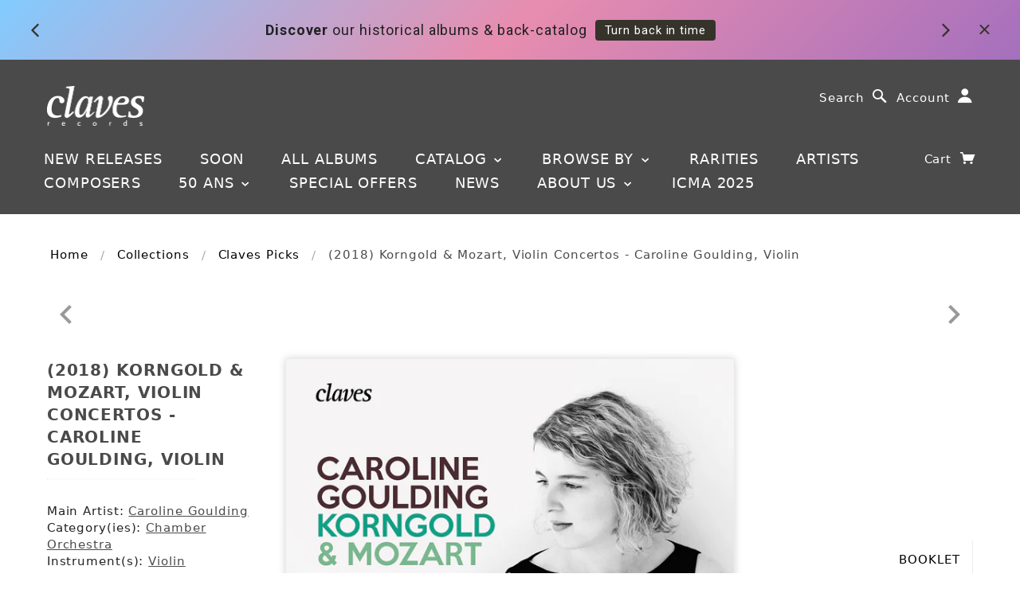

--- FILE ---
content_type: text/css
request_url: https://www.claves.ch/cdn/shop/t/61/assets/demo.css?v=179385760327477733061634133856
body_size: -198
content:
.clearfix:after{content:"";display:table;clear:both}.container.demo-1{height:100%;position:absolute}.clr{clear:both;padding:0;height:0;margin:0}.container>header,.content-wrapper{padding:30px;width:80%;max-width:960px;margin:0 auto}.content-wrapper p{padding-top:30px;line-height:26px}.container>header h1{font-size:34px;line-height:38px;margin:0;font-weight:700;color:#333;float:left}.container>header h1 span{display:block;font-size:20px;font-weight:300}.codrops-top{line-height:24px;font-size:11px;background:#fff;background:#fffc;text-transform:uppercase;z-index:9999;position:relative;font-family:Cambria,Georgia,serif;box-shadow:1px 0 2px #0003}.codrops-top a{padding:0 10px;letter-spacing:1px;color:#333;display:inline-block}.codrops-top a:hover{background:#fff9}.codrops-top span.right{float:right}.codrops-top span.right a{float:left;display:block}.codrops-demos{float:right;padding-top:10px}.demo-1 .codrops-demos{position:absolute;z-index:2000;top:30px;left:30px}.codrops-demos a{display:inline-block;margin:10px;color:#333;font-weight:700;line-height:30px;border-bottom:4px solid transparent}.codrops-demos a:hover{color:#883d59;border-color:#883d59}.codrops-demos a.current-demo,.codrops-demos a.current-demo:hover{color:#aaa;border-color:#aaa}
/*# sourceMappingURL=/cdn/shop/t/61/assets/demo.css.map?v=179385760327477733061634133856 */
